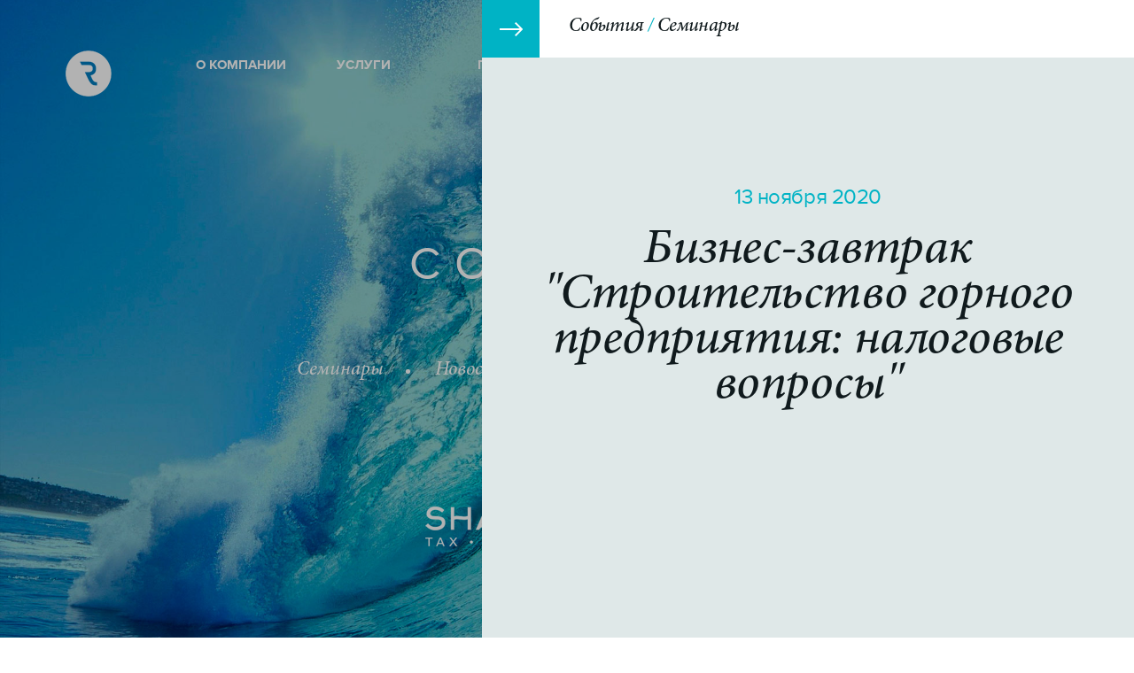

--- FILE ---
content_type: text/html; charset=UTF-8
request_url: https://sharplaw.ru/events/index.php?ID=578&show=detail&block=workshops
body_size: 5934
content:
<!doctype html>
<!--[if lt IE 7]> <html class="no-js lt-ie9 lt-ie8 lt-ie7" lang="ru"> <![endif]-->
<!--[if IE 7]>    <html class="no-js lt-ie9 lt-ie8" lang="ru"> <![endif]-->
<!--[if IE 8]>    <html class="no-js lt-ie9" lang="ru"> <![endif]-->
<!--[if gt IE 8]><!-->
<html class="no-js" lang="ru">
<!--<![endif]-->
<head>
    <meta charset="utf-8">
    <meta http-equiv="X-UA-Compatible" content="IE=edge,chrome=1">

    <title>Бизнес-завтрак &quot;Строительство горного предприятия: налоговые вопросы&quot; </title>

    <meta name="viewport" content="width=device-width">
<meta property="og:url" content="http://sharplaw.ru/events/?ID=578&show=detail&block=workshops" />
<meta property="og:image" content="http://sharplaw.ru/upload/fb-logo.png" />

    <link rel="icon" href="/favicon.ico" type="image/x-icon" />
                                
        <meta http-equiv="Content-Type" content="text/html; charset=UTF-8" />
<link href="/local/components/project/events.smi/templates/.default/style.css?146796449992" type="text/css"  rel="stylesheet" />
<link href="/local/components/project/events.articles/templates/.default/style.css?146796449943" type="text/css"  rel="stylesheet" />
<link href="/local/templates/.default/markup/css/style.css?168288319053076" type="text/css"  data-template-style="true"  rel="stylesheet" />
<link href="/local/templates/about/styles.css?146796449944" type="text/css"  data-template-style="true"  rel="stylesheet" />
<script type="text/javascript" src="/local/templates/.default/markup/js/libs/modernizr.min.js?146796449910145"></script>
<script type="text/javascript" src="/local/templates/.default/markup/js/libs/jquery.min.js?146796449995957"></script>
<script type="text/javascript" src="/local/templates/.default/markup/js/libs/jquery-ui.min.js?1467964499240427"></script>
<script type="text/javascript" src="/local/templates/.default/markup/js/libs/jquery.ui.touch-punch.min.js?14679644991289"></script>
<script type="text/javascript" src="/local/templates/.default/markup/js/libs/krutilka.js?14679644993396"></script>
<script type="text/javascript" src="/local/templates/.default/markup/js/plugins.js?146796449962406"></script>
<script type="text/javascript" src="/local/templates/.default/markup/js/script.js?146796449912710"></script>
<script type="text/javascript">var _ba = _ba || []; _ba.push(["aid", "b21c5d1e2c15dce096e9f6166068e452"]); _ba.push(["host", "sharplaw.ru"]); (function() {var ba = document.createElement("script"); ba.type = "text/javascript"; ba.async = true;ba.src = (document.location.protocol == "https:" ? "https://" : "http://") + "bitrix.info/ba.js";var s = document.getElementsByTagName("script")[0];s.parentNode.insertBefore(ba, s);})();</script>


</head>
<body>
<div class="loader">
    <div class="loader-container">
        <div id="krutilka"></div>
        <div class="loader-text"></div>
    </div>
</div>
<script>
    
    if($('body').hasClass('en')){
        $('.loader-text').text('Please wait');
    }
    else {
        $('.loader-text').text('Пожалуйста, подождите');
    }
 

</script>

<div id="fb-root"></div>
<script>(function(d, s, id) {
        var js, fjs = d.getElementsByTagName(s)[0];
        if (d.getElementById(id)) return;
        js = d.createElement(s); js.id = id;
        js.src = "//connect.facebook.net/ru_RU/sdk.js#xfbml=1&version=v2.5&appId=958478300860778";
        fjs.parentNode.insertBefore(js, fjs);
    }(document, 'script', 'facebook-jssdk'));</script>

<div class="homepage">
    <header id="header" class="header clearfix">
        <div class="wrapper bbox">
            <a href="/" class="b-logo b-logo_top"><img src="/local/templates/.default/markup/i/logo_h.png" alt=""></a>
            <a href="/" class="b-logo b-logo_fixed"><img src="/local/templates/.default/markup//i/logo_hd.png" alt=""></a>
            
    <ul class="b-main_menu" >
                <li>
            <a href="/about/">О КОМПАНИИ</a>
        </li>
                <li>
            <a href="/services/">УСЛУГИ</a>
        </li>
                <li>
            <a href="/projects/">ПРОЕКТЫ</a>
        </li>
                <li class="current">
            <a href="/events/">СОБЫТИЯ</a>
        </li>
                <li>
            <a href="/contacts/">КОНТАКТЫ</a>
        </li>
            </ul>
            <!--<a href="https://www.facebook.com/sharplawfirm/" target="_blank" class="b-ico_fb"><img src="/local/templates/.default/markup/i/ico_fb.png" alt=""></a>
-->                        <div class="b-lang">
                <a href="/en/events/">Switch to English</a>
                            </div>
                        <div class="b-phone">
                +7 (495) 771-75-17            </div>
            <a class="bt_common bt_request" href="#">Отправить запрос</a>
        </div><!-- /.wrapper -->
    </header>

    <div class="b-rsection" data-w="736">
        <div class="b-rsection_scroll">
                
<div class="b-rsection_top clearfix">
    <a href="#" class="b-rsection_close"></a>
    <div class="b-breadcrumbs"><span>События</span> <span>Семинары</span></div>
</div>
<div class="b-onepublic onepublic--modifier">
<div class="b-onepublic--text">
        <div class="b-date" style="color: #00B3C5">13 ноября 2020</div>
        <h2>Бизнес-завтрак &quot;Строительство горного предприятия: налоговые вопросы&quot; </h2>
</div>
</div>
<div class="b-onepublic_txt">
    <div class="b-onepublic_info clearfix">
                    </div>
    <div class="b-infoblock">
                            <div class="b-author_list">
                                <div class="b-acticle_autor">
                    <a href="/about/index.php?ID=1&amp;show=partners" class="js_opensidebar">
                                                    <img alt="" src="/upload/iblock/676/6761dcb3d1ddb43a97cef6902bb86ec8.png">
                                                <h2>Сергей Шаповалов</h2>
                                                    <div class="b-status">Старший партнер</div>
                                            </a>
                </div>
                            </div>
        
        <p>
	 В рамках часовой (или чуть более длинной) встречи мы планируем обсудить следующие вопросы:<br>
 <br>
</p>
<ul>
	<li>Какие горные выработки должны быть признаны объектами ОС?</li>
	<li>Карьер – это основное средство?&nbsp;</li>
	<li>Отличие ГКР от ГПР и добычи</li>
	<li>Налоговые последствия при осуществлении капитальных расходов или расходов на ОПР с отклонениями от проекта, без проекта или без госрегистрации</li>
	<li>Как определить расчетную стоимость попутной добычи при ГКР?<br>
 </li>
	<li>Особый случай: объемы ГКР полностью совпадают с попутной добычей. Как распределить затраты на ГКР между строительством и добычей?</li>
	<li>Как уменьшить НДПИ на попутные ДПИ, а также на «ненужные» ДПИ?</li>
	<li>Новая редакция 7 амортизационной группы в части сооружений для горнодобывающей промышленности и связанных сооружений. Всегда ли перечисленные в группе выработки будут признаваться ОС и объектом по налогу на имущество?</li>
</ul>
 <br>
 <b>Условия участия:</b> бесплатно для сотрудников <u>недропользователей</u>. Требуется предварительная регистрация. Участниики могут прислать свои вопросы по теме бизнес-завтрака.<br>
 <br>
<p>
	 По вопросам участия обращайтесь к Виктории Кузнецовой по&nbsp;e-mail:&nbsp;<a href="mailto:vk@sharplaw.ru">vk@sharplaw.ru</a>&nbsp;или тел. +7&nbsp;495 771 75 17
</p>
<p>
</p>
        
    </div>

</div><!-- /.b-onepublication_txt -->

    <div class="like-button">
        <div class="fb-like" data-href="https://www.facebook.com/sharplawfirm/" data-layout="standard" data-action="like" data-show-faces="true" data-share="false"></div>    </div>
        </div><!-- /.b-rsection -->
    </div>

    <section class="b-events b-topsection">
        <div class="js_flexbackground b-about_box parallax" >
    <img src="/local/templates/.default/markup/pic/img_5.jpg" alt=""  class="js_flex_bgimage" />
    <div class="wrapper">
        <h1>СОБЫТИЯ</h1>
        <ul class="b-section_menu">
            <a href="#seminar" class="js_navedlink">Семинары</a>
            <a href="#news" class="js_navedlink">Новости</a>
<!--            <a href="#publications" class="js_navedlink">Мы в СМИ</a> -->
            <a href="#publications" class="js_navedlink">Вакансии</a> 
            <a href="#articles" class="js_navedlink">Статьи и обзоры</a>
        </ul>
    </div><!-- /.wrapper -->
    <a href="#start" class="b-logowrap js_navedlink">
        <img src="/local/templates/.default/markup/i/logo3.png" alt="Шаповалов Петров">
    </a>
</div><a id="start" style="margin-top: -20px; position: absolute;" ></a>  
 
        <div class="b-news js" id="news" data-cid="efd386acfc2d37e393435d5c0157ff3a">
        <div class="wrapper">
            <h3>Новости</h3>
                        <div class="js_flexbackground b-about_box b-news_box parallax" >
                                <img src="/upload/iblock/2cc/2cc5aa1879a0308653a35e2d4efaf4d0.jpg" alt=""  class="js_flex_bgimage" />
                                <div class="b-raitng_list_year">28/08 <span>2025</span></div>
                <p><em>Итоги вебинара по новым правилам утверждения нормативов потерь </em></p>
                <a class="b-lnkborder js_opensidebar" href="/events/index.php?ID=1000&amp;show=detail&amp;block=news">Узнайте больше</a>
            </div>
                            <ul class="b-newslist">
                                                                    <li class="iblock">
                        <div class="b-raitng_list_year">03/12</div>
                        <div class="b-newscont"><a class="js_opensidebar" href="/events/index.php?ID=929&amp;show=detail&amp;block=news" style="color: #000 !important">&quot;Шаповалов Петров&quot; отмечены высокими местами в рейтинге RAA </a></div>
                        <a class="b-lnkborder js_opensidebar" href="/events/index.php?ID=929&amp;show=detail&amp;block=news">Узнайте больше</a>
                    </li>
                                                    <li class="iblock">
                        <div class="b-raitng_list_year">02/12</div>
                        <div class="b-newscont"><a class="js_opensidebar" href="/events/index.php?ID=925&amp;show=detail&amp;block=news" style="color: #000 !important">Практика Сергея Шаповалова открыла подписку на новый инфопродукт </a></div>
                        <a class="b-lnkborder js_opensidebar" href="/events/index.php?ID=925&amp;show=detail&amp;block=news">Узнайте больше</a>
                    </li>
                                                    <li class="iblock">
                        <div class="b-raitng_list_year">18/06</div>
                        <div class="b-newscont"><a class="js_opensidebar" href="/events/index.php?ID=1005&amp;show=detail&amp;block=news" style="color: #000 !important">У Сергея Шаповалова вышла книга по налогообложению нерудных ДПИ </a></div>
                        <a class="b-lnkborder js_opensidebar" href="/events/index.php?ID=1005&amp;show=detail&amp;block=news">Узнайте больше</a>
                    </li>
                                                    <li class="iblock">
                        <div class="b-raitng_list_year">15/03</div>
                        <div class="b-newscont"><a class="js_opensidebar" href="/events/index.php?ID=1003&amp;show=detail&amp;block=news" style="color: #000 !important">&quot;Шаповалов Петров&quot; издали новую книгу по инвестльготам</a></div>
                        <a class="b-lnkborder js_opensidebar" href="/events/index.php?ID=1003&amp;show=detail&amp;block=news">Узнайте больше</a>
                    </li>
                            </ul>
            
<div class="b-moreaction b-centerbt">
<noindex>
    <a href="/events/?PAGEN_2=2&AJAX=Y&CID=efd386acfc2d37e393435d5c0157ff3a" rel="nofollow" class="ajax_add bt_common">Показать еще</a>
</noindex>
</div>
            </div><!-- /.wrapper -->
    </div><!-- /.b-news -->
     

        <div class="b-publication" id="publications">
        <div class="wrapper">
            <h3>Наши вакансии</h3>
                <ul class="b-raitng_list">
                            <li>
                    <div class="b-raitng_list_year">13/01 <span>2026</span></div>
                    <div class="b-raitng_list_txt b-plane_text">
                        <a href="/events/index.php?ID=1016&amp;show=detail&amp;block=publications" class="js_opensidebar">Вакансия руководителя отдела продаж </a>
                        <div class="b-subinfo"></div>
                    </div>
                </li>
                            <li>
                    <div class="b-raitng_list_year">05/11 <span>2025</span></div>
                    <div class="b-raitng_list_txt b-plane_text">
                        <a href="/events/index.php?ID=1008&amp;show=detail&amp;block=publications" class="js_opensidebar">Вакансия судебного налогового юриста </a>
                        <div class="b-subinfo"></div>
                    </div>
                </li>
                        </ul>
                        </div>
    </div>
    
           <div class="wrapper toppad btpad" id="articles">
        <h3>Статьи и обзоры</h3>
            <ul class="b-article_list">
                        <li class="iblock bbox">
                <div class="b-acticle_autor">
                                                                                        <img src="/upload/iblock/676/6761dcb3d1ddb43a97cef6902bb86ec8.png" alt="">
                        <h2>Сергей Шаповалов</h2>
                                                <div class="b-status">Старший партнер</div>
                                                                                    </div>
                <div class="b-article_about"><a href="/events/index.php?ID=749&amp;show=detail&amp;block=articles" class="js_opensidebar" style="color: #000 !important;">Комментарий к Федеральному закону от 14.07.2022 № 343-ФЗ (с привкусом НДПИ) </a></div>
                <a href="/events/index.php?ID=749&amp;show=detail&amp;block=articles" class="b-icoplus js_opensidebar"></a>
            </li>
                        <li class="iblock bbox">
                <div class="b-acticle_autor">
                                                                                        <img src="/upload/iblock/27b/27b93dbc9a54eec53b2d480ccdfe0b12.png" alt="">
                        <h2>Кирилл Петров</h2>
                                                <div class="b-status">Старший партнер</div>
                                                                                    </div>
                <div class="b-article_about"><a href="/events/index.php?ID=735&amp;show=detail&amp;block=articles" class="js_opensidebar" style="color: #000 !important;">54.1 НК РФ необоснованная налоговая выгода - краткий обзор статьи / key points</a></div>
                <a href="/events/index.php?ID=735&amp;show=detail&amp;block=articles" class="b-icoplus js_opensidebar"></a>
            </li>
                        <li class="iblock bbox">
                <div class="b-acticle_autor">
                                                                                        <img src="/upload/iblock/27b/27b93dbc9a54eec53b2d480ccdfe0b12.png" alt="">
                        <h2>Кирилл Петров</h2>
                                                <div class="b-status">Старший партнер</div>
                                                                                    </div>
                <div class="b-article_about"><a href="/events/index.php?ID=719&amp;show=detail&amp;block=articles" class="js_opensidebar" style="color: #000 !important;">Налоговый мониторинг ФНС РФ - How it works?</a></div>
                <a href="/events/index.php?ID=719&amp;show=detail&amp;block=articles" class="b-icoplus js_opensidebar"></a>
            </li>
                        <li class="iblock bbox">
                <div class="b-acticle_autor">
                                                                                        <img src="/upload/iblock/27b/27b93dbc9a54eec53b2d480ccdfe0b12.png" alt="">
                        <h2>Кирилл Петров</h2>
                                                <div class="b-status">Старший партнер</div>
                                                                                    </div>
                <div class="b-article_about"><a href="/events/index.php?ID=718&amp;show=detail&amp;block=articles" class="js_opensidebar" style="color: #000 !important;">Движимое или недвижимое имущество - обзор практики  по налогу на имущество</a></div>
                <a href="/events/index.php?ID=718&amp;show=detail&amp;block=articles" class="b-icoplus js_opensidebar"></a>
            </li>
                    </ul><!-- /.b-article_list -->
        
<div class="b-moreaction b-centerbt">
<noindex>
    <a href="/events/index.php?ID=707&amp;show=detail&amp;block=news&amp;PAGEN_3=2&AJAX=Y&CID=6c75aa14074a125349ae975a58a9130a" rel="nofollow" class="ajax_add bt_common">Показать еще</a>
</noindex>
</div>
        </div><!-- /.wrapper -->
     



       <div class="js_flexbackground b-about_box b-slidernext_wrap parallax" id="facts" >
        <img src="/local/templates/.default/markup/pic/img_23.jpg" alt=""  class="js_flex_bgimage" />
        <div class="wrapper">
            <h3>Цифры и факты</h3>
            <div class="b-slider_next js_nextslider">
                                <div>
                    <p><em>Более 100 специалистов участвовало в конференциях по НДПИ в 2025 году</em> </p>
                </div>
                                <div>
                    <p><em>В 2024 году юристы &quot;Шаповалов Петров&quot; вели 11 проектов по НДПИ </em> </p>
                </div>
                                <div>
                    <p><em>В 2023 году юристы &quot;Шаповалов Петров&quot; проехали свой 8-ой велотур </em> </p>
                </div>
                                <div>
                    <p><em>6 юристов &quot;Шаповалов Петров&quot; попали в 2021 году в BestLaywers </em> </p>
                </div>
                                <div>
                    <p><em>25% юристов SHARP LF были отмечены юррейтингами в 2020 году</em> </p>
                </div>
                                <div>
                    <p><em>2,5 месяца юристы &quot;Шаповалов Петров&quot; провели на удалёнке в 2020 году</em> </p>
                </div>
                                <div>
                    <p><em>Партнеры &quot;Шаповалов Петров&quot; тратят на клиентскую работу до 80 процентов  времени</em> </p>
                </div>
                                <div>
                    <p><em>Почти 33 года составил средний возраст сотрудников &quot;Шаповалов Петров&quot; в 2017 году </em> </p>
                </div>
                                <div>
                    <p><em>3:2 - соотношение юристов и партнеров в &quot;Шаповалов Петров&quot;</em> </p>
                </div>
                                <div>
                    <p><em>В 2016 году юристы &quot;Шаповалов Петров&quot; побывали в 33-х городах</em> </p>
                </div>
                            </div>

        </div><!-- /.wrapper -->
        <a href="#" class="b-lnkborder js_nextslide" >Следующий факт</a>
    </div>
<div class="wrapper ">
	<div class="b-sharpwave">
		<p>
			SHAPOVALOV PETROV
		</p>
		 <span>tax • legal</span>
	</div>
</div>
</section>


</div><!-- /.homepage -->
<footer>
    <div class="wrapper ">
                <div class="b-footer_row">
            <a href="/" class="b-footer_logo"><img src="/local/templates/.default/markup/i/logo.png" alt=""></a>
            <div class="b-copy">
                © ООО «Юридическая компания «Шаповалов Петров», 2026<a href=https://dzen.ru/ndpi>.</a>
            </div>
        </div>
    </div><!-- /.wrapper -->
</footer>
    <script type="text/javascript">
        var overelay = $('.b-overlay'),
            cont = $('.b-rsection');
        if ( overelay.length  <= 0 ) {
            $('<div class="b-overlay"></div>').appendTo('body');
        }
        $('.b-overlay').show();

        cont.animate({
            width: cont.data('w')
        }, 300);
        cont.scrollTop(0);
        $('body').css('overflow', 'hidden');
    </script>
                <!-- s4et4iki udaleni  -->
</body>
</html>

--- FILE ---
content_type: text/css
request_url: https://sharplaw.ru/local/components/project/events.smi/templates/.default/style.css?146796449992
body_size: 107
content:
.b-publication .b-centerbt {
    text-align: left !important;
    padding: 0px !important;
}

--- FILE ---
content_type: text/css
request_url: https://sharplaw.ru/local/components/project/events.articles/templates/.default/style.css?146796449943
body_size: 72
content:
.b-acticle_autor h2 {
    color: #00B3C5;
}

--- FILE ---
content_type: text/css
request_url: https://sharplaw.ru/local/templates/.default/markup/css/style.css?168288319053076
body_size: 13014
content:
@font-face {
  font-family: 'MinionPro-MediumIt';
  src: url('../fonts/MinionPro-MediumIt.eot?#iefix') format('embedded-opentype'),  
  url('../fonts/MinionPro-MediumIt.otf')  format('opentype'),
  url('../fonts/MinionPro-MediumIt.woff') format('woff'), 
  url('../fonts/MinionPro-MediumIt.ttf')  format('truetype'), 
  url('../fonts/MinionPro-MediumIt.svg#MinionPro-MediumIt') format('svg');
  font-weight: normal;
  font-style: normal;
}

@font-face {
   font-family: 'ProximaNovaReg';
    src: url('../fonts/ProximaNova-Reg-webfont.eot');
    src: url('../fonts/ProximaNova-Reg-webfont.eot?#iefix') format('embedded-opentype'),
         url('../fonts/ProximaNova-Reg-webfont.woff') format('woff'),
         url('../fonts/ProximaNova-Reg-webfont.ttf') format('truetype'),
         url('../fonts/ProximaNova-Reg-webfont.svg#proxima_nova_rgregular') format('svg');
    font-weight: normal;
    font-style: normal;
   }
 
@font-face {
   font-family: 'ProximaNovaRegIt';
   src: url('../fonts/ProximaNova-RegIt-webfont.eot');
    src: url('../fonts/ProximaNova-RegIt-webfont.eot?#iefix') format('embedded-opentype'),
         url('../fonts/ProximaNova-RegIt-webfont.woff') format('woff'),
         url('../fonts/ProximaNova-RegIt-webfont.ttf') format('truetype'),
         url('../fonts/ProximaNova-RegIt-webfont.svg#proxima_novaregular_italic') format('svg');
    font-weight: normal;
    font-style: italic;
   }
  
@font-face {font-family: 'ProximaNovaBold';
   src: url('../fonts/ProximaNova-Bold-webfont.eot');
    src: url('../fonts/ProximaNova-Bold-webfont.eot?#iefix') format('embedded-opentype'),
         url('../fonts/ProximaNova-Bold-webfont.woff') format('woff'),
         url('../fonts/ProximaNova-Bold-webfont.ttf') format('truetype'),
         url('../fonts/ProximaNova-Bold-webfont.svg#proxima_nova_rgbold') format('svg');
    font-weight: bold;
    font-style: normal;
   }

@font-face {
   font-family: 'ProximaNovaBoldIt';
   src: url('../fonts/ProximaNova-BoldIt-webfont.eot');
    src: url('../fonts/ProximaNova-BoldIt-webfont.eot?#iefix') format('embedded-opentype'),
         url('../fonts/ProximaNova-BoldIt-webfont.woff') format('woff'),
         url('../fonts/ProximaNova-BoldIt-webfont.ttf') format('truetype'),
         url('../fonts/ProximaNova-BoldIt-webfont.svg#proxima_novabold_italic') format('svg');
    font-weight: bold;
    font-style: italic;
   }
html,body,div,span,applet,object,iframe,h1,h2,h3,h4,h5,h6,p,blockquote,pre,a,abbr,acronym,address,big,cite,code,del,dfn,em,font,img,ins,kbd,q,s,samp,small,strike,strong,sub,sup,tt,var,b,u,i,center,dl,dt,dd,ol,ul,li,fieldset,form,label,legend,table,caption,tbody,tfoot,thead,tr,th,td{margin:0;padding:0;border:0;outline:0;font-size:100%;vertical-align:baseline;background:transparent}/*body{line-height:1}*/blockquote,q{quotes:none}blockquote:before,blockquote:after,q:before,q:after{content:'';content:none}:focus{outline:0}ins{text-decoration:none}del{text-decoration:line-through}table{border-collapse:collapse;border-spacing:0}

/* =============================================================================
   HTML5 Boilerplate CSS: h5bp.com/css
   ========================================================================== */
article, aside, details, figcaption, figure, footer, header, hgroup, nav, section { display: block; }
audio, canvas, video { display: inline-block; *display: inline; *zoom: 1; }
audio:not([controls]) { display: none; }
[hidden] { display: none; }

html {
  font-size: 100%;
  -webkit-text-size-adjust: none;
  -webkit-font-smoothing: antialiased;
  -ms-text-size-adjust: 100%;
  min-height: 100%;
  position:relative;
  margin: 0; padding: 0;
  width: 100%; background: #fff;
 }
html, button, input, select, textarea, img { font-family: "ProximaNovaReg", Arial, sans-serif; margin: 0;}
.tdn { text-decoration: none;}
* { outline: 0 none; }
.ico {
  font-family: 'icomoon';
  speak: none;
  font-style: normal;
  font-weight: normal;
  font-variant: normal;
  text-transform: none;
  line-height: 1;
  /* Better Font Rendering =========== */
  -webkit-font-smoothing: antialiased;
  -moz-osx-font-smoothing: grayscale;

}


*::-ms-clear {
  display: none;
}

body {
  font: 16px/1em "ProximaNovaReg", Arial, sans-serif;
  background-color: transparent; height: 100%;
  margin: 0;
  min-height: 100%;
  padding: 0;
  text-rendering: optimizelegibility;
  width: 100%;
  color: #101a1d;
  min-width: 1200px;
  overflow-x: hidden;
}


input {
  -webkit-appearance: none;
  box-shadow: none;
  -webkit-box-shadow: none;
  border-radius: 0;
  -webkit-border-radius: 0;

}
/* color */

a {color: #00b3c5;  text-decoration: none;  outline: 0 none;  }
a:hover, a:active { text-decoration: underline; }

/* align */
.left { float: left; }
.right { float: right; }
.tleft { text-align: left; }
.tcenter { text-align: center; }
.tright { text-align: right; }
.tjustify { text-align: justify; }
.tdu { text-decoration: underline;}
.tdu:hover { text-decoration: none; }


.homepage {
  height: 100%; position: relative;
  min-height: 100%;
  height: auto;
  margin: 0 auto;
  padding: 0 0 110px;
}
/* animation */
.ani_all_200_in {
  -webkit-transition: all 200ms ease-in;
  -moz-transition: all 200ms ease-in;
  -ms-transition: all 200ms ease-in;
  -o-transition: all 200ms ease-in;
  transition: all 200ms ease-in;
}
.ani_all_500_in {
  -webkit-transition: all 500ms ease-in;
  -moz-transition: all 500ms ease-in;
  -ms-transition: all 500ms ease-in;
  -o-transition: all 500ms ease-in;
  transition: all 500ms ease-in;
}

/* blocks */

.hidden { display: none; }
.rel {position: relative;}
.nowrap {white-space: nowrap;}
.iblock { display: inline-block; vertical-align: top; margin: 0; padding: 0; }
.bbox {-moz-box-sizing: border-box; -webkit-box-sizing: border-box; box-sizing: border-box;}
.clip { white-space: nowrap;  overflow: hidden; text-overflow: ellipsis;  }
.iblock { display: inline-block; }
.clearfix:before, .clearfix:after { content: ""; display: table; }
.clearfix:after { clear: both; }
.clearfix { *zoom: 1; }

/* +++ NAVIGATION +++ */
.b-main_menu {
  font: 15px 'ProximaNovaBold', Arial, sans-serif;
  list-style-type: none;
}
.b-main_menu li { 
  display: inline-block; 
  vertical-align: top;
  margin-right: 67px;
  /*padding: 12px 0;*/
}
.b-main_menu a { color: #000; padding: 12px 0;}
.b-main_menu li.current a,
.b-main_menu li:hover a {
  border-bottom: 2px solid #fff;
}
/* --- NAVIGATION --- */


/* +++ LOADER +++ */

.loader {
  position: fixed;
  width: 100%;
  height: 100%;
  z-index: 100;
  /*background: url('../pic/loader-main.jpg') no-repeat center center;*/
  /*background-size: cover;*/
  background: #00b3c5;
  text-align: center;
  /*display: none;*/
}

#krutilka {
  display: inline-block;
  margin-bottom: 10px;
}

.loader-text {
  color: #fff;
  font-size: 16px;
  line-height: 18px;
  font-family: 'ProximaNovaBold'
}

.loader-container {
  width: 100%;
  position: absolute;
  top: 50%;
  -webkit-transform: translateY(-50%);
  -moz-transform: translateY(-50%);
  -o-transform: translateY(-50%);
  transform: translateY(-50%);
}

/* --- END LOADER --- */


/* +++ HEADER +++ */
header { 
  position: absolute;
  top: 0; left: 0; 
  width: 100%;
  color: #fff;
  padding-top: 56px;
  z-index: 10;
}
header .wrapper { padding: 0 18px;}
header .b-main_menu { width: 84%; display: table; float: left; margin-top: 7px; }
header .b-main_menu a  { color: #fff; }
header .b-main_menu li {
  display: table-cell;
  width: 20%;
}
.b-main_menu a:hover { text-decoration: none; }
.b-logo { float: left; margin-right: 95px;}
.b-ico_fb { float: right; margin: 5px -30px 0 0; }
.b-phone { 
  float: right; 
  letter-spacing: -0.02em;
  margin: 13px 0 0;
  font: 28px/28px 'MinionPro-MediumIt', Georgia;
  display: none;
}

.fixed .b-lang {
    margin-top: 19px !important;
}
.b-lang { 
  float: right; 
  font: 12px/22px 'ProximaNovaBold';  
  margin: 6px 20px 0 0px;
}
.b-lang a { 
  color: #fff;
  /*border: 1px solid #00b3c5; */
  text-align: center;
  margin-left: -1px;
  width: 28px; height: 22px;
  position: relative; 
  z-index: 1; 
}
.b-lang a:hover {
  text-decoration: underline;
  color: #fff;
}

.b-lang a.current { 
  color: #b2b2b2; 
  border-color: #e5e5e5; 
  z-index: 0; 
}
/*.b-lang a:hover { text-decoration: none; }*/
header.rel,  header.fixed {   
  background: #fff;
  color: #000;
  border-bottom: 1px solid #eeeeee;
}
header.rel { position: relative; }
header.fixed { 
  position: fixed; 
  top: 0; left: 0; 
  padding: 6px 0 10px;
}
header.fixed .b-lang a,
header.fixed .b-lang a:hover{
  color: #00b3c5; 
}

.b-logo_fixed { display: none; margin: 6px 104px 0 0; }
header.fixed .b-logo_top { display: none; }
header.fixed .b-logo_fixed { display: block; }

header.rel .b-main_menu a, header.fixed .b-main_menu a {  color: #000; }
header.rel .b-phone, header.fixed .b-phone { color: #00b3c5; margin-top: 5px; }
header.rel  .wrapper { width: 1322px; }
header.rel .b-main_menu li { padding: 2px 0 23px; }
header .bt_request { float: right; display: none; }
header.fixed .b-main_menu {margin-top: 21px;}
header.fixed .bt_request { display: none !important;  margin: 5px -90px 0 0; }
header.fixed .b-phone { display: none; margin-top: 12px;}
header.fixed .b-ico_fb img {
  display: none
}
header.fixed .b-ico_fb {
  width: 20px;
  height: 20px;
  margin-top: 19px;
  background-image: url("[data-uri]");
}
header.fixed .b-main_menu li.current a {
  /*border-color: #00B3C5;*/
  position: relative;
}
header.fixed .b-main_menu li.current a:before {
  content: "";
  width: 100%;
  bottom: 3px;
  height: 2px;
  position: absolute;
  background: #00B3C5
}
/* --- HEADER --- */

/* +++ MAIN CONTENT +++ */
h1 {
  font: 3.25em/1em 'ProximaNovaReg', Arial, sans-serif;
  position: relative;
  text-align: center;
  letter-spacing: 0.3em;
  margin: 0 0 78px;
  text-transform: uppercase;
}

h2 {
  font: 3.5em/1em 'MinionPro-MediumIt', sans-serif;
  position: relative;
}
h3 {
  font: 1.625em/1em 'MinionPro-MediumIt', Georgia;
  position: relative;
  text-align: center;
}
h3:after {
  content: ' ';
  position: absolute;
  width: 39px; height: 2px;
  background: #00b3c5;
  top: 100%; left: 50%;
  margin: 18px 0 0 -20px;
}
h3.after_white:after, .js_flexbackground h3:after { background: #fff; }
h4 {
  font: 1.375em/1em 'MinionPro-MediumIt', Georgia;
  position: relative; 
  
}
.wrapper {
  width: 1170px;
  margin: 0 auto;
  position: relative;
}

.wrapper:before {
  content: "";
  display: block;
  clear: both;
  padding-top: 1px;
}

.b-about_box {
  height: 530px;
  color: #fff;
  position: relative;
  padding-top: 293px;
  background: #fff;
  z-index: 4;
}
.b-about_box.main_animate {
  -webkit-transition: background 1.5s;
  transition: background 1.5s;
}
.b-about_box.mid { height: 412px; padding-top: 85px; }
.b-about_box.min { height: 319px; padding-top: 158px; }
.b-about_box.map { padding-top: 0; height: 589px; }
.b-about_box.b-slidernext_wrap {
  height: 394px;
  text-align: center;
  padding-top: 82px;
  margin-top: -40px;
}

.b-slidernext_wrap .js_nextslide { 
    position: absolute;
    bottom: 84px;
    left: 50%;
    margin-left: -70px;
}
.b-slidernext_wrap  h3 { margin-bottom: 96px; }
.b-topsection > p, .b-topsection .wrapper > p,
.b-onepartner_txt {
  color: #7D7D7D;
  font-size: 22px;
  line-height: 32px;
  padding: 0 50px;
  text-align: center;
  letter-spacing: -0.02em;
}

.b-services h1 {
  margin-bottom: 40px
}
.b-topsection > .b-about_box > .wrapper {
  position: absolute;
  top: 50%;
  left: 0;
  right: 0;
  margin: auto;
  -webkit-transform: translateY(-50%);
  -moz-transform: translateY(-50%);
  -o-transform: translateY(-50%);
  transform: translateY(-50%);
}

.b-topsection .services-text p, .b-topsection .services-text .b-commonlist li {
  color: #7D7D7D;
}

/*.b-topsection > .b-about_box:first-child {
  -webkit-box-sizing: border-box;
  -moz-box-sizing: border-box;
  -o-box-sizing: border-box;
  box-sizing: border-box;
}*/
.b-topsection .js_flexbackground p { color: #fff;}
.b-topsection p.min { padding: 0 250px; }
.b-topsection em { 
  color: #fff; 
  font-family: 'MinionPro-MediumIt', Georgia; 
  font-style: normal; 
}
.b-logowrap { 
  width: 276px; 
  margin: 0 auto;
  position: absolute;
  bottom: 100px;
  left: 50%;
  margin-left: -160px;
  display: block;
}
.b-logowrap:after {
  content: ' ';
  width: 14px;
  height: 8px;
  position: absolute;
  top: 100%;
  left: 50%;
  margin: 10px 0 0 -7px;
  background: url('../i/tr_1.png') 0 0 no-repeat;

}

.b-logo_lg { 
  position: absolute;
  top: 120px;
  left: 50%;
  margin-left: -300px;
  z-index: 2;
  -webkit-transition:-webkit-transform 1.7s;transition:transform 1.7s;
}
.b-logo_lg img { display: block; }
.cover--animated .b-logo_lg {
  -webkit-transform:translateY(220px);transform:translateY(220px);
  
}
.main_animate{  -webkit-transition: all 1.5s; transition: all 1.5s; }
.cover--mount.main_animate { background-position: 100% 65% !important; } 


.parallax { background-attachment: fixed; }
.b-mount {
 position: absolute;
 bottom: 0; left: 0;
 width: 100%;
 z-index: 5;
}
.b-mount img { width: 100%; display: block; }
.b-sharpwave {
  background: url('../i/sharp_txt.png') 0 0 no-repeat;
  height: 144px;
  text-align: center;
  padding-top: 90px;
  margin: 122px 0 135px;
}
.b-about .b-sharpwave { margin: 87px 0; }
.b-sharpwave > p {
  font-size: 31px;
  letter-spacing: 0.34em;
}
.b-sharpwave span {
  color: #7D7D7D;
  margin-top: 26px;
  font: 37px/37px 'MinionPro-MediumIt', Georgia;
  display: block;
}
.b-sharpwave + .b-plane_text { margin-top: -46px; }
.b-plane_text + .b-plane_text { margin-top: 32px; }
.b-sharpwave.main_wave {
  background-image: url('../i/wave_1.png');
  height: auto;
  background-position: 9px 131px;
  margin: 79px 0 53px;
  padding: 0;
}
.b-practic {
  text-align: left;
  font: 22px/24px 'MinionPro-MediumIt', Georgia;
  margin: 87px 0 54px;
}
.b-practic p { margin-bottom: 30px; }
.b-practic > div { 
  display: inline-block; 
  width: 260px;
  vertical-align: top;
  
}
.b-practic > div + div { margin-left: 240px;}
.b-practic > div:last-child { margin-left: 175px;  width: 220px; }
.b-plane_text, .b-slider_next p {
  font-size: 22px;
  color: #7D7D7D;
  line-height: 32px;
 letter-spacing: -0.02em;
}
.b-plane_text em, .b-onepartner_txt em {
  color: #000;
  font-style: normal;
  font-family: 'MinionPro-MediumIt', Georgia;
}
.ui-tabs .ui-tabs-nav .ui-tabs-anchor { color: rgba(255,255,255,0.5);}
.ui-tabs .ui-tabs-nav li.ui-tabs-active .ui-tabs-anchor,
.ui-tabs .ui-tabs-nav li:hover .ui-tabs-anchor { color: #fff; }
.b-raiting { 
  width: 33%; 
  text-align: center;
  background: url('../i/lavr.png') top center no-repeat;
  padding: 0 100px;
}
.b-raiting p {
  color:  #fff;
  line-height: 22px;
}
.b-raitimg {
 margin: -12px 0 21px; 
 height: 110px;
 text-align: center; 
}
.b-raitimg img { max-height: 110px; }
.tabs { margin-top: 58px; }
.tabs.ui-tabs .ui-tabs-nav { text-align: center; margin: 43px 0 0; padding: 0;}
.tabs.ui-tabs .ui-tabs-nav li { 
  float: none; 
  display: inline-block; 
  font: 24px 'MinionPro-MediumIt', Georgia;
}
.tabs.ui-tabs .ui-tabs-nav .ui-tabs-anchor { padding: 0; margin: 0 10px; }
.b-start { background: #f3f3f2; padding-top: 63px; }

.b-partner { padding-top: 70px; position: relative;  }
.b-partner_text .b-status { margin: 14px 0 45px; border-top: none; padding-top: 0; }
.b-partner_img, .b-start .slick-slide .b-partner_img {
    position: absolute;
    bottom: 0; left: 0;
    width: 380px;    
    padding-left: 20px;
  }
  .slick-slide .b-partner_img { width: 490px; }
.b-start .slick-slide .b-partner_img {
    padding-top: 40px;
    padding-left: 142px;
  }
.b-partner_img img { display: block; margin: 0 auto;}
.b-partner_text {
   margin: 20px 0 0 522px;
   min-height: 515px;
}


.b-contact .b-partner_text { margin-left: 418px;}
.b-partner_text .b-readmore { margin-top: 51px; }
.b-partner_contact {
  padding: 45px 0 0; 
  font: 26px/32px 'MinionPro-MediumIt', Georgia; 
  letter-spacing: -0.025em;
 }
.b-partner_contact a { display: inline-block; }
.b-status { font-size: 18px; color: #7D7D7D; }
.b-partner_text p {
  color: #7D7D7D;
  font-size: 22px;
  line-height: 32px;
}
.b-partner_text p em { 
  font-style: normal;  
  font-family: 'MinionPro-MediumIt', Georgia; 
  color: #000; 
}
.b-readmore {
  border-top: 1px solid #00b3c5;
  display: inline-block;
  padding-top: 5px;
  margin-top: 38px;
}
.b-readmore a {
  color: #00b3c5;
  font: 20px 'MinionPro-MediumIt', Georgia;
}
.b-readmore a:hover { text-decoration: none; }
.b-readmore:hover { border-top-color: transparent;}
.toppad { padding-top: 65px; }

.b-conactpad { padding-top: 77px; }
.btpad { padding-bottom: 100px; }
.btpad_min { padding-bottom: 50px; }
h3 + p {  margin-top: 79px; }
.b-rsection {
  width: 736px;
  background: #fff;
  position: fixed;
  top: 0;
  right: 0; 
  z-index: 20;
  overflow: hidden;
  width: 0;
  overflow: auto;
  max-height: 100%;
  padding-top: 65px;
}
.b-rsection .b-date {
  color: #fff;
  font-size: 24px
}
.b-project_about .b-acticle_autor { margin-top: 20px; }
.b-project_about { padding: 43px 40px 28px; text-align: center; }
.b-oneproject_img { margin-bottom: 40px; }
.b-rsection_scroll { /*overflow: auto; height: 100%; */}
.b-onepartner { height: 720px;     text-align: center;}
.b-onepartner h2 { padding: 65px 0 15px; }
.b-onepartner .b-status { 
  border-top: none;
  color: #697069;
  margin-top: 0;
  padding-top: 5px;
 }
.b-title_type {
  border-bottom: 1px solid #eee;
  padding: 0 40px;
  margin: 0 0 38px;
}
.b-infoblock + .b-title_type { margin-top: 50px; }
.b-rsection .b-watchmore { padding: 64px 40px 15px; }
.b-title_type span { 
  border-bottom: 1px solid #00b3c5;
  display: inline-block;
  padding: 18px 0;
  font: 26px/26px 'MinionPro-MediumIt', Georgia;
}
.b-overlay {
  background: rgba(0,0,0,0.3);
  position: fixed;
  top: 0; 
  left: 0;
  width: 100%;
  height: 100%;
  z-index: 15;
  display: none;
}

.b-rsection table {
  width: 100%;
  margin: 25px 0;
}

.b-rsection table td {
  padding: 5px 10px;
  border: 1px solid #AFAFAF;
}

.b-rsection ul,
.b-rsection ol {
  list-style-position: inside;
  margin-bottom: 20px;
}

.b-rsection ul ~ table,
.b-rsection ol ~ table {
  margin-top: 35px;
}

.b-breadcrumbs {
  font: 22px/25px "MinionPro-MediumIt",sans-serif;
  padding: 18px 0 0 98px;
  letter-spacing: -0.03em;
}
.b-breadcrumbs span {
  position: relative;
  display: inline-block;
}
.b-breadcrumbs span + span:before {
content: '/';
color: #00b3c5;
padding: 0 5px 0 0;
}
.b-rsection_close {
  background: #00b3c5 url('../i/arrow_r.png') center center no-repeat;
  width: 65px; height: 65px;
  float: left;
  
}
.b-rsection_close.left {
  background-image: url('../i/arrow_l.png');
}
.b-onepartner_txt { text-align: left;  padding: 38px 40px 10px;}
.b-rsection_top { 
  position: fixed;
  top: 0;
  background: #fff;
  width: 100%;
  z-index: 10;
}
.b-rsection h3 { }
.collapsed_header {
  text-align:left;
  font-size: 26px;
  border-bottom: 1px solid #eee;  
  padding: 0 41px 17px;
  cursor: pointer;
  margin: 55px 0 35px;;
}
.collapsed_header.closed { border-bottom-color: #b2e8ed; }
.collapsed_header:after {
  background: #b2b2b2;
  left: auto; right: 40px;
  margin: 0; 
  top: 13px;
  width: 14px;
}
.collapsed_header.closed:after { background: #00b3c5; }
.collapsed_header.closed:before { 
  content: ' ';
  height: 14px; width: 2px;
  background: #00b3c5;
  top: 7px;
  position: absolute;
  right: 46px;
 }
.b-infoblock {
  font-size: 18px;
  padding: 0 40px;
  letter-spacing: -0.03em;
  line-height: 27px;
}
.b-infoblock a { color: #00b3c5; }
.b-share { margin-top: 29px; padding-bottom: 5px;}
.b-share a  {
  display: inline-block;
  width: 24px; height: 24px;
  margin-right: 10px;
  vertical-align: top;  
}
.b-share a.fb { background: url('../i/share.png') 0 0 no-repeat; }
.b-share a.in { background: url('../i/share.png') -34px 0 no-repeat; }
.b-share a.pi { background: url('../i/share.png') -68px 0 no-repeat; }
.b-commonlist {
  list-style-type: none;
  font-size: 18px; 
  line-height: 27px;
}
.b-rsection .b-commonlist { padding: 7px 0 0 40px; }
.b-commonlist li { 
  position: relative; 
  padding-left: 26px;
  letter-spacing: -0.025em;
}
.b-commonlist li:before {
  content: ' ';
  height: 5px;width: 5px;
  background: #00b3c5;
  position: absolute;
  top: 8px; left: 0;
  border-radius: 10px;
}

.b-commonlist.pdf li {
  padding-left: 30px
}

.b-commonlist.pdf li:before {
  width: 18px;
  height: 18px;
  background: url('../i/pdf-ico-red.png') no-repeat;
  border-radius: 0;
  top: 4px;
}
.b-raitng_list {
  list-style-type: none;
  padding: 0 41px;
}
.b-raitng_list li { overflow: hidden; margin-bottom: 32px; }
.b-raitng_list_year {
  float: left;
  color: #00b3c5;
  font: 56px/60px "MinionPro-MediumIt",sans-serif;
}
.b-raitng_list_year span {
  color: #fff;
  font-size: 20px;
  display: block;
  line-height: 24px;
  font-style: normal;
}

.b-raitng_list .b-plane_text { font-size: 18px;  line-height: 27px; }
.b-raitng_list_txt  {
  margin-left: 134px;
  padding: 5px 100px 0 0;  
}
.b-public {
  border: 1px solid #eee; 
  color: #000;
  font: 20px/22px "MinionPro-MediumIt",sans-serif;
  width: 365px;
  margin: 44px auto 60px;
}
.b-public.align_left { margin: 0; }
.b-public  a {
  width: 180px;
  position: relative;
  display: inline-block;
  padding: 21px 0 20px 87px;
  color: #101a1d;
}
.b-public  a:hover { color: #00b3c5; text-decoration: none; }
.b-public  a:before {
   position: absolute; 
   content: ' ';
   left: 37px;
   top: 50%;
}
.b-public  a + a { border-left: 1px solid #eee;}
.b-public .like:before   { 
  background: url('../i/ico_like.png') 0 0 no-repeat;
  width: 24px; height: 21px;
  margin-top: -10px;
}
.b-public a:hover:before { background-position: left bottom; }
.b-public .share:before { 
  background: url('../i/ico_share.png') 0 0 no-repeat;
  width: 20px; height: 18px;
  margin-top: -9px;
}
.b-conactbox {  margin-top: 122px; }
.b-conactbox p + h4 { margin-top: 66px; }
.b-conactbox .b-plane_text + h4 { margin-top: 30px; }
.b-conactbox > div { 
  display: inline-block;
  width: 50%;
  padding: 0 47px 10px;
}
.b-conactbox h3 { text-align: left;  margin-bottom: 44px; }
.b-conactbox > div + div { 
   border-left: 1px solid #eee;
   margin-left: -1px;
   padding-right: 5px;
}
.b-conactbox > div:first-child {
  text-align: center;
  border-right: 1px solid #eee;
}
.b-conactbox h3:after { display: none; }
.b-conactbox h4 { margin-bottom: 6px; }
.b-small_tit {
  font-size: 18px;
  text-align: center;
  color: #7D7D7D;
}
.b-contact_value {
  font: 56px/80px "MinionPro-MediumIt",sans-serif;
  color: #000;
}
.b-contact.b-topsection .wrapper > p { color: #fff; }
.b-conactbox .b-plane_text, .b-conactbox h4 {text-align: left;}
.b-conactbox .bt_common { margin: 21px 0 63px; }
.bt_common {  
  display: inline-block;
  font: 20px/44px "MinionPro-MediumIt",sans-serif;
  padding: 0 20px;   
  background: #fff;
  border: 1px solid #00b3c5;
}
.b-publication .bt_common { background: none; }
.bt_common:hover { 
  text-decoration: none;
  color: #fff;
  background: #00b3c5;
}

.b-publication .b-raitng_list_year span {
  color: #7D7D7D;
}

.bt_common_blue {
  color: #fff;
  display: inline-block;
  font: 20px/46px "MinionPro-MediumIt",sans-serif;
  padding: 0 20px;  
  border: none;
  background: #00b3c5;
}
.bt_common_blue:hover { background: #33c2d1; text-decoration: none; }
.b-section_menu { 
   font: 22px/30px "MinionPro-MediumIt",sans-serif;
   text-align: center;
   
}
.b-section_menu a { 
  display: inline-block; 
  vertical-align: top;     
  margin-bottom: 15px;
  color: #fff;
}
.b-section_menu a + a:before {
  content: '';
  width: 5px; height: 5px;
  background: #fff;
  border-radius: 5px;
  display: inline-block;
  margin: 14px 28px 0 20px;
  vertical-align: top;
}
.b-section_menu a.nobull:before { display: none; }
.b-centerbt { text-align: center; padding: 46px 0 0; }
.b-lnkborder {
  border-top: 1px solid #00b3c5;
  font: 20px/30px "MinionPro-MediumIt",sans-serif;
  padding: 3px 0 0;
}
.b-lnkborder:hover { text-decoration: none; border-top-color: transparent; }
.b-article_list {
  list-style-type: none;  
  margin: 26px 0 0 -30px;
}
.b-article_list .b-acticle_autor .b-status {
  color: #7D7D7D;
}
.b-author_list {
  text-align: center;
}
.b-author_list .b-acticle_autor {
  display: inline-block;
  margin: 20px 10px 0 10px;
}

h3 + .b-article_list { margin-top: 64px; }
.b-article_list li, .b-article_item {
  width: 270px;
  background: #f3f3f2;
  height: 467px;
  margin-left: 30px;
  padding: 21px 26px 0;
  position: relative;
}
.b-article_list li>a {
  display: block;
  /*height: 100%;*/
}
.b-article_list li>a.h100 {
    height: 100%;
}

.b-article_list li>a:hover {
  text-decoration: none
}
.b-article_list_min li { height: 290px; }
.b-article_list_min .b-article_tit { 
  text-align: left;
  min-height: 48px;
  padding: 0 26px 25px;
}
.b-acticle_autor img { 
  border-radius: 50px; 
  width: 99px;    
  margin: 25px 0 18px;
 }
.b-article_tit a, .b-article_tit i {
  font: 20px/24px "MinionPro-MediumIt",sans-serif;
  letter-spacing: -0.03em;
}
.b-acticle_autor h2 {
  font-size: 20px; line-height: 25px;
}
.b-acticle_autor .b-status { 
  font-size: 12px; 
  margin: 6px 0 30px;
  border-top: none;
  color: #fff;
  padding-top: 0;
 }
.b-article_about {
  color: #000;
  font-size: 18px; line-height: 22px;
  letter-spacing: -0.025em;
}
.b-acticle_autor { text-align: center; margin: 0 -25px; }
.b-icoplus {  
  background: url('../i/ico_plus.png') center center no-repeat;
  border: 1px solid #aaaaa9;
  height: 28px; width: 28px;
  display: block;
  position: absolute;
  bottom: 26px; left: 26px;
}
.b-article_list_min .b-icoplus { 
  background-image: url('../i/ico_plus2.png'); 
  border-color: #79d3db;
}
.b-publication {
  background: #f3f3f2;
  padding: 84px 0 80px;
}
.b-publication h3 { text-align: left; margin: 0 0 95px; }
.b-publication h3:after { left: 0; margin-left: 0;}
.b-publication .b-raitng_list { padding: 0 0 8px; }
.b-subinfo {  
  font: 20px/24px "MinionPro-MediumIt",sans-serif; 
  color: #7D7D7D; 
  margin-top: 3px;
 }
.b-publication .b-raitng_list_year { color: #000; line-height: 56px;}
.b-publication .b-raitng_list_txt {
  font-size: 22px;
  margin-left: 151px;
  padding-top: 9px;

}
.b-publication .b-raitng_list li { margin-bottom: 53px; }
.b-publication .b-moreaction { margin-left: 152px; }
.b-watchmore { padding-top: 52px; }
.b-stitle { font: 26px/26px "MinionPro-MediumIt",sans-serif; margin: 0 0 42px; }
.b-news_box {
  padding-top: 48px;
  text-align: center;
  margin: 57px 0 68px;
  height: 330px;

}
.b-news { padding: 64px 0 73px; }
.b-news_box p {
  font-size: 26px;
  margin: 21px 180px 51px;  
  line-height: 31px;
  letter-spacing: -0.03em;
}
.b-news_box .b-raitng_list_year { 
  font-size: 96px; 
  line-height: 104px; 
  float: none;
}
.js_flexbackground .b-lnkborder { color: #fff; border-top-color: #fff; }
.b-newslist { list-style-type: none;  margin-bottom: 18px;}
.b-newslist li, .b-newslist_item { 
  display: inline-block; 
  width: 291px;
  height: 235px;
  position: relative;
}
.b-newslist .b-raitng_list_year, .b-newslist_item .b-raitng_list_year {
  float: none;

} 

.b-newslist_item.bigLink:hover a,
.b-sharp_info .b-article_item:hover a,
.b-sharp_info .b-news_about:hover a {
  text-decoration: none
}
.b-newslist_item.bigLink .b-lnkborder {
  display: inline-block;
}


.b-newslist_item.bigLink .b-newscont {
  color:#101a1d;
}


.b-newscont { 
    font-size: 18px;
    margin: 15px 4px 34px;
    line-height: 24px;
    max-height: 97px;
    overflow: hidden;
 }
 .b-seminar_info {
    float: right;
    margin: 91px 0 0;
    width: 374px;  
 }

 .b-seminar_info .b-raitng_list_year span {
  color: #7D7D7D;
 }
.b-seminar { height: 424px;  padding: 90px 0 0; }
.b-seminar h3 { text-align: left; margin: 0 0 52px; }
.b-seminar h3:after { left: 0; margin-left: 0;}
.b-seminar h2 {
    width: 300px;
    letter-spacing: -0.03em;
    margin-bottom: 14px;
}
.b-seminar .b-raitng_list_year { 
  float: none; 
  font-size: 96px; 
  margin: 0 0 42px;
  letter-spacing: -0.03em;
}
.b-status { 
  border-top: 1px solid #d7d8d7; 
  display: inline-block; 
  margin: 24px 0 0;
  padding: 16px 0 0;
}
.b-seminar .b-raitng_list_txt {
  margin: 0 0 42px; 
  font-size: 22px; 
  line-height: 32px;
  letter-spacing: -0.03em;
}
 .b-seminar .b-raitng_list_year span { 
  font: 18px/24px "ProximaNovaReg",​Arial,​sans-serif; 
  border-bottom: 0px solid #d7d8d7;  /* СШ поменял толщину линию с 1 на 0*/
  float: right;
  width: 116px;
  margin-right: 33px;
  letter-spacing: -0.03em;
  padding-bottom: 12px;
  
}
.b-seminar_img {
  position: absolute;
  top: 64px; left: 398px;
}
.b-seminar_usr {
    position: absolute;
    bottom: 0;
    left: 309px;
    z-index: 1;
}
.b-seminar_usr img {  display: block; }
.b-onepublic {
  background: #dfe8e8;
  text-align: center;
  padding: 195px 50px 20px;
  letter-spacing: -0.03em;
  position: relative;
  height: 445px;
}
.b-onepublic.onepublic--modifier {
  padding: 0;
  height: 670px;
}
.b-onepublic h2 { line-height: 51px; margin: 27px 0 124px; }
.b-date { font-size: 18px; color: #7D7D7D; }
.b-onepublic_info { 
  border-bottom: 1px solid #eeeeee;
  padding: 18px 28px 0 42px;
  height: 41px;
  margin: 0 0 37px;
}
.b-onepublic_info .b-onepublic_np {
    color: #7D7D7D;
    font-size: 12px;
    padding: 4px 0 0;
    display: inline-block;
}
.b-onepublic_sorce {
    border-bottom: 1px solid #3cb9c5;
    float: right;
    font: 20px/24px "MinionPro-MediumIt",sans-serif; 
    padding-bottom: 16px;
    letter-spacing: -0.03em;
}
.b-onepublic_sorce:hover { text-decoration: none; }
.b-onepublic_img { margin: 0 0 34px;}
.b-onepublic_img span {
  font-size: 12px;
  color: #7D7D7D;
  display: inline-block;
  vertical-align: bottom;
  margin: 0 0 27px 17px;
  line-height: 15px;
}
.b-onepublic_img img {
  width: 459px;
  display: inline-block;
}
.b-onepublic_txt p { margin-bottom: 34px; line-height: 28px;}
.b-onepublic_txt .b-plane_text { line-height: 32px;}
.b-onepublic.color_white { color: #fff;}
.b-onepublic_theme { 
  font: 18px/20px "ProximaNovaReg",​Arial,​sans-serif; 
  display: block;
  color: #c0c6c0;
  margin: 37px 0 0;
 }
.b-logos { padding: 70px 50px; margin-bottom: 50px; position: relative;}
.b-logos .b-logos-item { height: 120px; position: relative; display: inline-block; text-align: center; list-style-type: none; margin-right: 0; position: relative;}
.b-logos .b-logos-item img {
  max-width: 100%;
  position: absolute;
  top: 0;
  bottom: 0;
  left: 0;
  right: 0;
  margin: auto;
}
/*.b-logos .b-logos-item:after {
  content: "";
  position: absolute;
  width: 1px;
  height: 100%;
  right: -15px;
  border-right: 1px solid #f3f3f2;
}
.b-logos .b-logos-item:last-child:after {
  display: none
}*/
.b-logos .slick-next {
    background: url('../i/tr_3.png') right center no-repeat;
    right: 20px;
}
.b-logos .slick-prev {
    background: url('../i/tr_5.png') right center no-repeat;
    left: 20px;
}
.b-logos .b-logos-item img {
  max-width: 100%
}
.b-users { margin: 0 -110px; }
.b-users li { display: inline-block; list-style-type: none; }
.b-project_list {
  list-style-type: none;
  margin-left: -30px;
   margin-top: 15px;
}
.b-project_list li { 
  width: 570px;
  display: inline-block;
  background: #f3f3f2;
  margin-left: 30px;
  margin-bottom: 30px;
  height: 510px;
  position: relative;  
}
.b-project_list li a{
  text-decoration: none;
}
.b-project_list a {
  color: #7D7D7D;
}
.b-project_bg {
  height: 236px;
  padding: 33px 30px 20px;
  position: relative;
}
.b-project_bg h2 {
  font-size: 26px; 
  color: #fff;
  line-height: 31px;

}
.b-project_list .b-date { 
  font-size: 14px;
  color: #fff;
  margin: 0 0 18px;
}
.b-project_info {
  color: #7D7D7D;
  position: absolute;
  bottom: 24px; left: 30px;
  line-height: 24px;;
}
.b-project_txt {
  padding: 25px 28px;
  font-size: 22px;
  color: #7D7D7D;
  line-height: 32px;
  letter-spacing: -0.03em;
}
.b-project_ex { 
    padding: 0 31px;
    font: 20px/24px "MinionPro-MediumIt",sans-serif;
    position: absolute;
    bottom: 15px; left: 0;
    width: 100%;    
 }
.b-project_autor {  color: #000; }
.b-project_more {
  float: right;
 color: #00b3c5;
}
.b-usr { text-align: center; }
.b-about_box .b-usr { margin-top: 40px; }
.b-usr img { border-radius: 55px;}
.b-usr h2 { font-size: 20px; margin: 20px 0 10px; }
.b-usr .b-status { font-size: 12px; }
.small_cell {
  width: 323px;
  display: table-cell;
}
.wide_cell {  
  display: table-cell;
}
.b-exlink { font: 26px/26px "MinionPro-MediumIt",sans-serif; }
.b-link { font: 20px/24px "MinionPro-MediumIt",sans-serif; }
.b-slink { font-size: 22px; }
.b-index_bt {
  position: absolute;
  bottom: 50px; left: 0;
  width: 1170px;
  left: 50%;
  margin-left: -585px;
  padding: 0 60px 36px 28px;
  /*background: url('../i/tr_1.png') bottom center no-repeat;*/
  z-index: 5;
}
.b-index_bt img { 
  float: left;
  position: relative;
  top: -19px;
}
.b-index_bt img.right { float: right; }
.b-index_bt .bt_common {   
  background: none;
  margin: -10px 0 0 155px;
  float: left; 
  border-color: #fff;
  color: #fff;
}
.b-arrow-down {
  width: 14px;
  height: 8px;
  background: url('../i/tr_1.png') center center no-repeat;
  position: absolute;
  bottom: 0;
  left: 0;
  right: 0;
  margin: auto;
  cursor: pointer;
  padding: 20px;
}
.b-project_count { font: 26px/26px "MinionPro-MediumIt",sans-serif;  float: right; }
.b-project_count span {
  font-size: 56px;
  color: #fff;
  vertical-align: middle;
  display: inline-block;
  padding: 0 20px 0 0;
}
.b-index_bt a.more { 
  float: right;  
  background: url('../i/tr_4.png') right center no-repeat;  
  font: 20px/19px "MinionPro-MediumIt",sans-serif;
  padding-right: 20px;
  color: #fff;
}
.b-index_bt.mode { padding: 0 0 47px 12px; text-align: center; }
.b-firm_title { 
  text-align: center; 
  font: 15px/20px 'ProximaNovaBold';
}
.b-project_events { text-align: center; padding: 61px 0 0; }
.b-project_events h3 {
  font-size: 56px;
  margin: 18px 0 25px;
}
.b-project_events h3 span { font-size: 96px; display: block;  line-height: 79px; }
.b-project_events h3:after { display: none; }
.b-project_events .b-article_list li { height: 295px; text-align: left; }

.b-article_list li.bg_1 { background: #afb2af; }
.b-article_list li.bg_2 { background: #00b3c5; }
.b-article_list li.bg_3 { background: #000; color: #fff; }
.b-article_list li.bg_4 { background: #fff; }
.b-article_list + .b-centerbt { padding-top: 65px; }
.b-project_events li.bg_1 .b-icoplus,
.b-project_events li.bg_2 .b-icoplus,
.b-project_events li.bg_3 .b-icoplus,
.b-news_about .b-icoplus { background-image: url('../i/ico_plus1.png'); border-color: rgba(255,255,255,0.5); }


.b-article_list li.bg_3  .b-article_about, li.bg_1 .b-article_tit a,
.b-article_list li.bg_2  .b-article_about, li.bg_2 .b-article_tit a,
 li.bg_3 .b-article_tit a, .b-article_list li.bg_1  .b-article_about { color: #fff; }
.b-ppoject_logo { position: absolute;  bottom: 14px;  right: 14px; }
.b-project_events > div { width: 50%; }
.b-bignum { 
   font: 96px/96px "MinionPro-MediumIt",sans-serif;
   color: #00b3c5;
   margin: 19px 0 0 4px;
  }
 .b-project_events .b-bignum  + .b-article_about { margin-top: 10px; }
 .b-project_events .b-article_lis +  h3 { margin-top: 20px; }
.b-bignum span {
    font-size: 20px;
    border-bottom: 1px solid #00b3c5;
    vertical-align: top;
    margin: 0 0 0 -10px;
    position: relative;
    top: -12px;
    padding-bottom: 8px;
}
.b-project_events .b-article_list { margin: 36px 0 0; }
.b-project_events .b-article_about { margin-top: 50px; }
.b-project_events .b-article_list li { margin-left: 20px; }
.b-sharp_info {
  background: url('../i/wave_2.png') top center no-repeat;
  padding: 165px 0 0;
  margin: 80px 0 0;
}
.b-sharp_info .b-status {
  color: #7D7D7D;
}
.b-sharp_info .b-article_item { background: #fff; }
.b-sharp_info .b-newslist_item, .b-sharp_info .b-article_item { float: left; height: 467px; margin: 0; }
.b-sharp_info .b-newslist_item {  padding: 109px 20px 0; width: 277px; }
.b-news_about, .b-sharp_info .b-news_about { 
  background: #00b3c5; 
  color: #fff;
  padding: 23px 20px 46px; 
  height: auto;
  width: 220px;
 }

.b-newspapper {
  border-top: 1px solid rgba(255,255,255,0.5);
  border-bottom: 1px solid rgba(255,255,255,0.5);
  padding: 23px 0;
  margin: 29px 0;
  text-align: center;

}
.b-news_about a {color: #fff; }
.b-type_box {
  color: #fff;
  text-align: center;
  padding: 57px 0 0;
  height: 320px;
  margin: 81px 0 63px;
}
.b-type_box .b-status { font-size: 16px; }
.b-type_box > h2 { margin-bottom: 10px; }
.b-type_box .b-acticle_autor h2 { font-size: 24px; }
.b-type_boxtxt {
  margin: 0 30px 47px 300px;
}
.b-type_boxtxt p { margin-bottom: 38px; }
.b-type_box .b-acticle_autor { margin: 0 15px; vertical-align: top; }
/* --- MAIN CONTENT --- */


/* +++ FORM +++ */
.b-switch { 
  display: inline-block; 
  vertical-align: top;  
  margin-right: 8px;
}
.b-switch_label { 
  display: inline-block; 
  vertical-align: top;  
  font-size: 17px;
  color: #00b3c5;
  margin-right: 7px;
}
.b-switch_label.black { color: #000; }
.cmn-toggle {
  position: absolute;
  margin-left: -9999px;
  visibility: hidden;
}
.cmn-toggle + label {
  display: block;
  position: relative;
  cursor: pointer;
  outline: none;
  user-select: none;
}
input.cmn-toggle-round + label {
  padding: 2px;
  width: 45px;
  height: 11px;
  background-color: #dddddd;
  border-radius: 60px;
}
input.cmn-toggle-round + label:before,
input.cmn-toggle-round + label:after {
  display: block;
  position: absolute;
  top: 1px;
  left: 1px;
  bottom: 1px;
  content: "";
}
input.cmn-toggle-round + label:before {
  right: 1px;
  background-color: #e3e3e3;
  border-radius: 60px;
  transition: background 0.4s;
}
input.cmn-toggle-round + label:after {
  width: 27px;
  height: 37px;
  background: url('../i/pin.png') 0 0 no-repeat;
  left: -2px; top: -6px;
  transition: margin 0.4s;
}
input.cmn-toggle-round:checked + label:before {
  background-color: #00b3c5;
}
input.cmn-toggle-round:checked + label:after {
  margin-left: 28px;
}
.switchfield {  padding: 16px 0; }
.checkbox input { opacity: 0; filter: alpha(opacity=100); position: absolute; top: -999em; left: -999em; }
.checkbox , .radio { display: inline-block; width: 24px; height: 24px; -webkit-border-radius: 2px; border-radius: 2px; margin: 0 7px 0 0; vertical-align: middle; padding-left: 0px;}
.checkbox.checked span {  background: url('../i/checkbox.png') no-repeat 0 0; }
.checkbox span {display: block; width: 24px; height: 24px; background: url('../i/checkbox.png') no-repeat left bottom; cursor: pointer; }
.radio { background: url('../i/radio.png') left bottom no-repeat; width: 24px; height: 24px; }
.radio + label { display: inline-block; width: auto;  margin-left: -5px; }
.radio.checked{ background-position: left top;  }
.b-radio { display: inline-block; }
.radio input, .radio input.radio { position: absolute;  left: -10000px; }
.b-checkwarpper  { padding: 5px 0;}
.b-radiowarpper { padding: 3px 0; }

.b-checkwarpper label, .b-radiowarpper label { 
  font-size: 17px; 
  color: #000; 
  display: inline-block;
  vertical-align: middle;   
}
.b-about_box .b-form {  margin: 93px 19px 0; }
.b-about_box .fieldcell { margin-right: 30px; }
.b-form label {
  font-size: 15px;
  color: #7D7D7D;
  padding: 0 0 16px;
  display: block;
  position: relative;
}
.js_flexbackground .b-form label { color: #fff; }
.fieldcell { 
  white-space: normal; 
  margin: 0 20px 0 0; 
  color: #531f69; 
  position: relative; 
}
.fieldcell.iblock { 
  display: inline-block;
  vertical-align: top;
}
.text, .textarea { 
  -moz-box-sizing: border-box; -webkit-box-sizing: border-box; box-sizing: border-box;
  display: block;  
  border: 1px solid #ddd;
  width: 100%;
  font-size: 1em; 
  padding: 0 20px; 
  height: 48px;
  line-height: 17px;    
  resize: none;
  -webkit-transition: all 200ms ease-out;
  -moz-transition: all 200ms ease-out;
  -ms-transition: all 200ms ease-out;
  -o-transition: all 200ms ease-out;
  transition: all 200ms ease-out;
  width: 460px;
} 
.text.small { width: 207px; }
.text.error, .textarea.error { color: #f00; border-color: #f00; }
.text:focus, .textarea:focus {
  border-color: #00b3c5;
}
textarea.textarea { height: 133px; overflow: auto; padding-top: 10px; }
.formaction.fieldrow { margin-top: 42px;}
.formaction input { min-width: 190px; }
.b-form_type label { 
  font-size: 17px; 
  color: #000;   
  display: inline-block;
  line-height: 40px;
}
.b-form_type .fieldcell:first-child {
  width: 252px;
}
 label.validate:before {
  content: ' ';
  width: 9px; height: 9px;
  background: url('../i/bull.png') 0 no-repeat;
  position: absolute;
  right: -16px;  top: 2px;
 }
.fieldcell.vbot { vertical-align: bottom; }
.fieldrow { margin-left: 0; margin-bottom: 14px; position: relative;}
.lb_warning {
  font-size: 12px;
  color: #7D7D7D;
  background: url('../i/bull.png') 0 0 no-repeat;
  padding: 15px 0 0;
}
/*select*/
.js_select.w452 { width: 452px; }
.js_select.w270 { width: 270px; }
.js_select.w370 { width: 370px; }
.inpselblock  select { position: absolute; top: -9999em; left: -9999em; border: none;}
.inpselblock { vertical-align: middle; display: inline-block; position: relative;}
.js_select {  opacity: 0; filter: alpha(opacity=0); }
.inpseltxt, .optcontainer a {
  color: #2a2d2e; 
  padding: 12px 45px 14px 20px;
  font-size: 0.875em; line-height: 21px; 
  display: inline-block;
}
.inpseltxt {
 overflow:hidden;
 display: block;
 background: #f3f3f2;
 font: 20px/24px "MinionPro-MediumIt",sans-serif;
 }
.searchopt .inpseltxt { 
  background-position: 10px -6px;
  height: 41px;
  padding: 0;
  text-indent: -999px;
  width: 41px;
}
.searchopt .inpseltxt:after { 
  background-position: 50% 50%;
  margin-right: 0;
  right: 0;
  width: 40px;
}
.optcontainer a:hover { color: #00b3c5; } 
.optcontainer a:first-child:hover { color: #333; }
.inpseltxt:after {  
  position: absolute; 
  top: 0; right:0;  
  width: 54px; height: 50px;
  background: #f3f3f2 url('../i/tr_2.png') center center no-repeat;
  display: block;
  content: ' ';
}
.optcontainer a.selected { background: #c2e6e9; color: #000; }
.selopener { z-index: 9; position: absolute; height: 100%; left: 0; outline: medium none; position: absolute; top: 0; width: 100%; text-decoration:none; }
.optcontainer {
  -moz-box-sizing: border-box; -webkit-box-sizing: border-box; box-sizing: border-box;
  background: #f3f3f2;
  position: absolute;
  padding: 0;
  margin: 1px 0 0;  
  z-index: 10;
  max-height: 273px;
  padding-bottom: 12px;
  overflow: auto;
  font: 20px/24px "MinionPro-MediumIt",sans-serif;
}
.optwrapper {max-height: 250px; overflow-x: hidden; overflow-y: auto;}
.optcontainer a {
  -moz-box-sizing: border-box; -webkit-box-sizing: border-box; box-sizing: border-box;   
  padding: 19px 20px; 
  min-width: 38px;
  text-decoration: none;    
  display: block;
  vertical-align:top;
  color: #333;
  line-height: 12px;
  position: relative;
  
}
.optcontainer a:first-child { border-bottom: 1px solid #212123;}
.optcontainer a:last-child { padding-bottom: 16px; }
.optcontainer:before {  
  content: " ";
  display: block;
  background: url('../i/tr_2.png') center center no-repeat;
  height: 8px; width: 12px;
  position: absolute;
  right: 22px; top: 22px;
 
}

/*select*/
/* --- FORM --- */
/* +++ POPUP +++ */


/* --- POPUP --- */


/* +++ FOOTER +++ */

footer {
  width: 100%;
  color: #76797c;
  position: absolute;
  bottom: 0;  left: 0;
  overflow: hidden;
  min-width: 1200px;
  color: #5e645e;
  background: #f3f3f2;
  /*height: 153px;*/
  padding-top: 57px;
  padding-bottom: 50px

  
}
footer .b-main_menu { 
  border-left: 1px solid #dddddc; 
  margin: 11px 0 0 289px;
  padding: 0 0 0 41px;
}
footer .b-main_menu a:hover { color: #00b3c5; }
.b-footer_logo { float: left; }
.b-copy { letter-spacing: -0.025em; float: right; margin-top: 35px;}
.b-footer_row { overflow: hidden; }
.b-footer_row  + .b-footer_row  { margin-top: 37px;}
.b-social { float: left;} 
.b-social a {
  width: 16px; height: 16px; 
  float: left;
  
}
.b-social a:hover { text-decoration: none; }
.b-social a.fb {
   background: url('../i/fb.png') 0 0 no-repeat;
}
.b-social a.fb:hover {
  background-position: left bottom; 
}
/* --- FOOTER --- */

/* +++ JQUERY UI +++ */
.ui-tabs {
  position: relative;/* position: relative prevents IE scroll bug (element with position: relative inside container with overflow: auto appear as "fixed") */
  padding: .2em;
}
.ui-tabs .ui-tabs-nav {
  margin: 0;
  padding: .2em .2em 0;
}
.ui-tabs .ui-tabs-nav li {
  list-style: none;
  float: left;
  position: relative;
  top: 0;
  margin: 1px .2em 0 0;
  border-bottom-width: 0;
  padding: 0;
  white-space: nowrap;
}
.ui-tabs .ui-tabs-nav .ui-tabs-anchor {
  float: left;
  padding: .5em 1em;
  text-decoration: none;
}
.ui-tabs .ui-tabs-nav li.ui-tabs-active {
  margin-bottom: -1px;
  padding-bottom: 1px;
}
.ui-tabs .ui-tabs-nav li.ui-tabs-active .ui-tabs-anchor,
.ui-tabs .ui-tabs-nav li.ui-state-disabled .ui-tabs-anchor,
.ui-tabs .ui-tabs-nav li.ui-tabs-loading .ui-tabs-anchor {
  cursor: text;
}
.ui-tabs-collapsible .ui-tabs-nav li.ui-tabs-active .ui-tabs-anchor {
  cursor: pointer;
}
.ui-tabs .ui-tabs-panel {
  display: block;
  border-width: 0;
  padding: 1em 1.4em;
  background: none;
}

/* --- JQUERY UI --- */
/* Slider */
.slick-slider { position: relative; display: block; box-sizing: border-box; -moz-box-sizing: border-box; -webkit-touch-callout: none; -webkit-user-select: none; -khtml-user-select: none; -moz-user-select: none; -ms-user-select: none; user-select: none; -ms-touch-action: none; touch-action: none; -webkit-tap-highlight-color: transparent; }

.slick-list { position: relative; overflow: hidden; display: block; margin: 0; padding: 0; }
.slick-list:focus { outline: none; }
.slick-loading .slick-list { background: white url('../i/ajax-loader.gif') center center no-repeat; }
.slick-list.dragging { cursor: pointer; cursor: hand; }

.slick-slider .slick-list, .slick-track, .slick-slide, .slick-slide img { -webkit-transform: translate3d(0, 0, 0); -moz-transform: translate3d(0, 0, 0); -ms-transform: translate3d(0, 0, 0); -o-transform: translate3d(0, 0, 0); transform: translate3d(0, 0, 0); }

.slick-track { position: relative; left: 0; top: 0; display: block; zoom: 1; }
.slick-track:before, .slick-track:after { content: ""; display: table; }
.slick-track:after { clear: both; }
.slick-loading .slick-track { visibility: hidden; }

.slick-slide { float: left; height: 100%; min-height: 1px; display: none; }
.slick-slide img { display: block; }
.slick-slide.slick-loading img { display: none; }
.slick-slide.dragging img { pointer-events: none; }
.slick-initialized .slick-slide { display: block; }
.slick-loading .slick-slide { visibility: hidden; }
.slick-vertical .slick-slide { display: block; height: auto; border: 1px solid transparent; }

/* Arrows */
.slick-prev, .slick-next { position: absolute; display: block; height: 20px; width: 20px; line-height: 0; font-size: 0; cursor: pointer; background: transparent; color: transparent; top: 50%; margin-top: -10px; padding: 0; border: none; outline: none; }
.slick-prev:focus, .slick-next:focus { outline: none; }
.slick-prev.slick-disabled, .slick-next.slick-disabled { opacity: 0.25; }

.slick-prev { left: 0; }


.slick-next { right: 0; }

.js_oneslide_nodot .slick-prev, 
.js_oneslide_nodot .slick-next {
    width: 130px;
    height: 63px;
    margin: -45px 0 0;  
}
.js_oneslide_nodot .slick-prev { background: url('../i/tr_5.png') left center no-repeat;  left: -40px; }
.js_oneslide_nodot .slick-next {  background: url('../i/tr_6.png') right center no-repeat; right: -40px; }
.js_oneslide_nodot_prev, .js_oneslide_nodot_next {
  position: absolute;
  top: 50%;
  margin-top: -46px;
  font: 20px "MinionPro-MediumIt",Georgia;
  width: 100px;
 
}

.js_oneslide_nodot_prev { left: -12px; }
.js_oneslide_nodot_next { right: -12px; text-align: right; }
/* Dots */

.slick-dots { position: absolute; bottom: 10px; list-style: none; display: block; text-align: center; padding: 0px; width: 100%; }
.slick-dots li { position: relative; display: inline-block; height: 20px; width: 20px; margin: 0px 5px; padding: 0px; cursor: pointer; }
.slick-dots li button { border: 0; background: transparent; display: block; height: 13px; width: 13px; outline: none; line-height: 0; font-size: 0; color: transparent; padding: 0; cursor: pointer; }
.slick-dots li button:focus { outline: none; }
.slick-dots li button:before { position: absolute; top: 0; left: 0; border-radius: 15px; background: #afb2af; content: " "; width: 13px; height: 13px;  font-size: 6px; line-height: 20px; text-align: center; color: black; }
.slick-dots li.slick-active button:before { background: #00b3c5;  }
.b-slider_next { text-align: center; }


@media only screen and (max-width: 1360px) {
  header.fixed .bt_request { margin-right: -15px; }
  .js_oneslide_nodot_prev {  left: 20px; }
  .js_oneslide_nodot_next {  right: 20px; }
 }
@media only screen and (max-width: 1280px) {
  .js_select.w452 {  width: 402px; }
  .b-index_bt.mode { padding-right: 12px; }
 /*.wrapper  { width: 1165px;}*/
  .b-project_list li { width: 567px; }
  .b-article_list li, .b-article_item { margin-left: 28px; }
  .b-ico_fb { margin-right: -15px; }
  .js_oneslide_nodot .slick-prev { left: 0; }
  .js_oneslide_nodot .slick-next { right: 0; }
}
@media only screen and (max-width: 1215px) {

}

.like-button {
    text-align: center;
    padding-bottom: 30px;
    white-space: nowrap;
    margin-bottom: 60px;
    margin-top: 30px;
}

#victory  {
 overflow: hidden;
}

.slick-slider .b-partner_text{
  padding-right: 105px
}


/* POPUP STYLE */
.popup-box {
  position: fixed;
  top: 0;
  bottom: 0;
  left: 0;
  right: 0;
  background: rgba(0, 0, 0, 0.6);
  z-index: 1000;
  display: none;
}
.popup-b {
  width: 800px;
  background: #fff;
  padding: 55px 65px;
  position: absolute;
  top: 50%;
  left: 50%;
  -webkit-transform: translate(-50%, -50%);
  -moz-transform: translate(-50%, -50%);
  -o-transform: translate(-50%, -50%);
  transform: translate(-50%, -50%);
}
.popup-b .b-plane_text {
  text-align: center;
  margin-top: 40px
}
.popup-widjet {
  margin-top: 40px;
}
.close-icon {
  width: 24px;
  height: 24px;
  background: url('../i/close-i.png') no-repeat;
  position: absolute;
  top: 0;
  right: -45px;
  z-index: 10;
  backface-visibility: hidden;
}
/* END POPUP STYLE */

/* Seminar slider */
.b-events {
  overflow-x: hidden;
}
.seminar--slider {
  height: 460px;
  padding-top: 55px;
}
.seminar--slider .slick-track {
  height: 460px;
}

/*.seminar--slider .slider {
  padding-left: 95px;
}*/

.seminar--slider .b-seminar_usr {
  height: 460px;
}

.seminar--slider .b-seminar_usr {
  left: 265px;
}

.seminar--slider .b-seminar_img {
  left: 328px;
}

.seminar--slider h2 {
  font: 3.1em/1em 'MinionPro-MediumIt', sans-serif;
}

.seminar--slider .js_oneslide_nodot_prev,
.seminar--slider .js_oneslide_nodot_next {
  margin-top: -16px;
}
@media only screen and (max-width: 1360px) {
  .seminar--slider .js_oneslide_nodot_prev {
    left: -12px !important;
  }
  .seminar--slider .js_oneslide_nodot_next {
    right: -12px !important;
  }
}
/* End Seminar slider */

.b-onepublic--text {
	position: absolute;
	top: 50%;
margin: 0px 20px;
text-align: center;
/*width: 100%;*/
left: 0; right: 0;
	-webkit-transform: translateY(-50%);
	-moz-transform: translateY(-50%);
	-o-transform: translateY(-50%);
	transform: translateY(-50%);
	/*margin: 100px 0 0;*/
}

--- FILE ---
content_type: application/javascript
request_url: https://sharplaw.ru/local/templates/.default/markup/js/script.js?146796449912710
body_size: 4367
content:
var OLDBROWSER=!Modernizr.backgroundsize||!Modernizr.svg, WINDOW, HTML, DOCUMENT, BODY;
var backgroundsize=Modernizr.backgroundsize;

var touch = ($('html').hasClass('no-touch'))? false : true;

var clickedLink = "";

function updateLiveInternetCounter(title, url)
{
	console.log(title + " " + url);
	new Image().src = '//counter.yadro.ru/hit?r='+
		((typeof(screen)=='undefined')?'':';s'+screen.width+
		'*'+screen.height+'*'+(screen.colorDepth?screen.colorDepth:
			screen.pixelDepth))+';u'+escape(url)+
		';h'+escape(title.substring(0,80))+';'+Math.random();
}
function initMap() {
  var map = new google.maps.Map(document.getElementById("map"), {
    zoom: 16,
    scrollwheel: false,
    //center: {lat: 55.70843271, lng: 37.65297003}
center: {lat: 55.712379,lng: 37.6540729}
  });

  var image = '/local/templates/.default/markup/i/label.png';
  var beachMarker = new google.maps.Marker({
    //position: {lat: 55.712379, lng: 37.65297003},
position: {lat: 55.712379,lng: 37.6540729},
    map: map,
    icon: image
  });
}


$.fn.hasAttr = function(name) {
	return this.attr(name) !== undefined;
};

$(function(){
	$('.wrapper > a').each(function(){
		if($(this).hasAttr('id')){
			$(this).css({
				'display': 'block',
				'padding-top': '1px'
			});
		}
	});
});


$(function() {
if($('body').find('#map').length) {
		google.maps.event.addDomListener(window, 'load', initMap);
	}

	// делаем хак для мобильных устройств Apple
	if (navigator.platform == 'iPad' || navigator.platform == 'iPhone' || navigator.platform == 'iPod') {
		$('.parallax').css({
			'background-attachment': 'inherit',

		})
	}

	$('.js_flex_bgimage').flexbgimage();


	$(window).load(function() {
		if($('body').find('.loader').length){
			$('.loader').fadeOut(200);
			$('#krutilka').trigger('hide');
		}
	});



	var options = {
		size: 50, // Ширина и высота блока с крутилкой
		petals: 15, // Сколько лепестков у крутилки
		petalWidth: 3, // Толщина лепестка
		petalLength: 15, // Длина лепестка
		petalOffset: 1, // Внутреннее поле блока с крутилкой
		time: 1000, // Время прохода круга в миллисекундах
		color: '#ffffff', // Цвет лепестков, можно RGBA
		background: 'none' // Фон крутилки
	};


	if($('body').find('#krutilka').length){
		$('#krutilka').krutilka(options);
		$('#krutilka').trigger('show');
	}

	MainScreenHeight()


	$( ".tabs" ).tabs();
	$('.js_oneslide').slick({
		dots: true,
		autoplay: true,
		autoplaySpeed: 5000,
		pauseOnHover: false
	});
	$('.js_oneslide_nodot').slick({dots: true, autoplay: true, autoplaySpeed: 5000, pauseOnHover: false});

	//$('.b-rsection')

	$('.js_select').selectReplace();

	$(document).on('click', '.js_navedlink', function (e){
		e.preventDefault();
		var href = $(this).attr('href');
		$('body').scrollTo($(href), 600);

	 });
	$('.checkbox').replaceCheckBox();
	$('.radio').replaceRadio();


	$('.b-project_list').boxLoader({
	    direction:"y",
	    position: "90%",
	    effect: "fadeIn",
	    duration: "1s",
	    windowarea: "90%"
	});

	if (  $('.b-mount').length > 0) {
		var changeCoverOn = $('.b-logo_lg').offset().top,
		mountCover = 1;

		var didScroll = false;

		function scrollPage() {
	      var sy = $(document).scrollTop();
	      if ( sy >= changeCoverOn ) {
	        $('.main_animate').addClass('cover--animated');
	      }
	      else {
	        $('.main_animate').removeClass('cover--animated');
	      }

	      if ( sy >= mountCover ) {
	        $('.main_animate').addClass('cover--mount');
	      }
	      else {
	        $('.main_animate').removeClass('cover--mount');
	      }

	      didScroll = false;
	    }


    window.addEventListener( 'scroll', function( e ) {
        if( !didScroll ) {
          didScroll = true;
          scrollPage();
        }
      }, false );
	}


	$(window).bind('scroll',function(e){
		if($('body').find('.js-projects-list').length)
	    	scrolled()
	})

	function scrolled(){
		var projContainer = $('.js-projects-list')
		var projOffsetTop = projContainer.offset().top
		var projHeight = projContainer.height()
		var projScroll = projOffsetTop + projHeight - 700
		var scrolled = $(window).scrollTop()

		if(scrolled > projScroll) {
			$('.js-projects-list .ajax_add').click()
		}
	}


	$(document).on('submit', '.b-form', function (e){
				var form = $(this);

				form.formValidator();

				if (form.data('valid')=== true) {


				} else {

					var firstError = form.find('.field.error:eq(0)');

					$.scrollTo(firstError, {
						'offset':-50,
						'duration':500,
						'easing': 'easeOutCubic',
						'onAfter': function(){

						}
					});



					firstError.trigger('focus');

					return false;
				}

				//	return false;
			});


	/*$('.js_nextslider').on('init', function(event, slick){

	});*/
	$('.js_nextslider').slick({
		dots: false,
		prevArrow:false,
		nextArrow: false,
		speed: 500,
		pauseOnHover: false
	});

	//
	$('.b-logos').slick({
		dots: false,
		slidesToShow: 5,
		speed: 500,
		autoplay: true,
		autoplaySpeed: 5000,
		pauseOnHover: false
	});

	 $(document).on('click', '.js_nextslide', function(e){
	 	e.preventDefault();
	 	$('.js_nextslider').slick('slickNext');
	 });

	$('.iblock').cleanWS();
	$(document).on('click', '.js_opensidebar', function(e){
		e.preventDefault();
		var overelay = $('.b-overlay'),
			cont = $('.b-rsection'),
			backUrl = clickedLink,
			hasBackUrl = false;
		clickedLink = $(this).attr('href');
		if (clickedLink.indexOf('http://') >= 0 || clickedLink.indexOf('https://') >= 0) {
			if (clickedLink.indexOf(location.hostname) < 0)
				location.href = clickedLink;
		}

		if ($(this).parents('.b-rsection').length) {
			hasBackUrl = true;
		}

		if (overelay.length <= 0) {
			$('<div class="b-overlay"></div>').appendTo('body');
		}
		if ($(this).attr('href').length > 1) {
			$.get($(this).attr('href') + '&ajax=Y', function (data) {
				$('.b-overlay').show();

				cont.empty().append(data).animate({
					width: cont.data('w')
				}, 300);

				updateLiveInternetCounter(cont.find('h2').text(), clickedLink);

				if (hasBackUrl && backUrl.length) {
					$('.b-rsection_close').addClass('left').data('href', backUrl);
				}
				cont.scrollTop(0);
				$('body').css('overflow', 'hidden');
				$('.js_flex_bgimage').flexbgimage();


				try {
					FB.XFBML.parse();
				}
				catch(ex) {

				}
			});
		}
		else {
			$('.b-overlay').show();

			cont.animate({
				width: cont.data('w')
			}, 300);
			cont.scrollTop(0);
			$('body').css('overflow', 'hidden');
			$('.js_flex_bgimage').flexbgimage();
		}
	});


	$(document).on('click', '.b-rsection_close', function(e){
		e.preventDefault();
		var overelay = $('.b-overlay'),
			cont = $('.b-rsection');

		if ($(this).hasClass('left')) {
			var href = $(this).data('href');
			clickedLink = href;
			$.get(href + '&ajax=Y', function (data) {
				cont.empty().append(data);
				cont.scrollTop(0);
				$('.js_flex_bgimage').flexbgimage();
				try {
					FB.XFBML.parse();
				}
				catch(ex) {

				}
			});
		}
		else {
			if (overelay.length > 0) {
				overelay.fadeOut();
				setTimeout(function () {
					overelay.remove();
				}, 200);
				$('.b-rsection').animate({
					width: 0
				}, 300);
				$('body').css('overflow', 'auto');
			}
		}
	});
	$(document).on('mouseup, touchend', function (e){
		var div = $('.b-rsection');
		if (!div.is(e.target)
		    && div.has(e.target).length === 0) {
			div.animate({
	            width: 0
	        }, 300);
			$('.b-overlay').fadeOut();
			$('body').css('overflow', 'auto');
		}
	});

	//
	$(document).on('click', '.b-rsection', function(e){
		e.stopPropagation()
	})
	$(document).on('click', function (e){
		var div = $('.b-rsection');
		if(parseFloat(div.css('width')) > 0) {
			div.animate({
            width: 0
        }, 300);
			$('.b-overlay').fadeOut();
			$('body').css('overflow', 'auto');
		}
	});
	//

	$(document).on('click', '.collapsed_header', function(e){
		$(this).toggleClass('closed')
		$(this).next('.js_collapsed').slideToggle();
	});
	$(document).on( "click", ".ajax_add",function(e) {
		e.preventDefault();
		var lnk = $(this), par = lnk.parents('.b-moreaction'), list = par.siblings('ul');

			$.ajax({
				url: lnk.attr('href'),
				method: 'GET',
				success: function(html){
					par.after(html).fadeIn('slow');
					par.remove();
					$('.iblock').cleanWS();
					$('img.js_flex_bgimage').flexbgimage();
				}
			});
			return false;

	});


}); // DOM loaded
$(window).load(function(){


});

$( window ).resize(function() {
	MainScreenHeight()
});

$(window).scroll(function() {
	$('header').fixHeader();
});

// main screen height

function MainScreenHeight() {
	var windowHeight = $(window).height()
	var el = $('.b-topsection > .b-about_box').eq(0)
	var elPaddingTop = parseFloat(el.css('padding-top'))
	var height = windowHeight - elPaddingTop

	if($('body').find('.b-logo_lg').length > 0) {
		if(windowHeight > 600) {
			el.height(height)
		}
		else {
			el.height(530)
		}
	}
	else {
		if(windowHeight > 640) {
			el.height(height)
		}
		// else {
		// 	if(windowHeight > 600) {
		// 		if(el.find('.wrapper').height() > 200) {
		// 			el.height(530)
		// 		}
		// 		else {
		// 			el.height(height)
		// 		}
		// 	}
		// 	else {
		// 		el.height(530)
		// 	}
		// }
	}
}


// flexible background from image
(function(cash) { //create closure
	$.fn.flexbgimage = function(options) {
		this.each(function() {

			var img = $(this);

			if(img.get(0).tagName != 'IMG') return false;
			var par = img.parent(), fleximg = new Image();
			// картинки превратить в фон
			par.css('background-image','url("'+img.attr('src')+'")');
			//par.css('color', 'red');
			if (img.data('bgposition')) {
				par.css('background-position',img.data('bgposition'));
			} else {
				par.css('background-position','50% 50%');
			}
			if (img.data('bgcolor')) {
				par.css('background-color',img.data('bgcolor'));
			}

			if (backgroundsize) {
				if (img.data('size')) {
					par.css({'background-size': img.data('size'),'background-repeat':'no-repeat'});
				} else { par.css({'background-size': 'cover','background-repeat':'no-repeat'}); }

			};

			par.data('src', img.attr('src'));
			fleximg.src = par.data('src');
			// убить оригинальный img
			img.css('opacity', 0);
			function flexbg(e){
				if (backgroundsize) return false;
				var w = par.width(), h = par.height();
				var bK = w/h, iK = par.data('imgW')/par.data('imgH');
				var bsize = (iK>bK)? 'auto 100%' : '100% auto';
				par.css('background-size', bsize);
			}
			par.on('reFlexBgImage', flexbg);
			// отловить загрузку картинки
			$(fleximg).bind('load',function(){
				if (!img.data('loaded')) {
					img.data('w',img.width()).data('h',img.height()).data('loaded',true);
					par.data('imgW',img.data('w')).data('imgH',img.data('h'));
					par.trigger('checkload');
					par.addClass('js_flex_bgimage').trigger('reFlexBgImage');
					img.remove();
				}
			});
			try {
				if (fleximg.complete && !img.data('loaded')) {
					//      $(fleximg).trigger('load');
				}
			} catch (e) {
			}
		});
	}
	//end of closure
})(jQuery);

(function($) { //create closure
	$.fn.cleanWS = function(options) {
		this.each(function() {
			var iblock = this,
			par = iblock.parentNode,
			prev = iblock.previousSibling,
			next = iblock.nextSibling;
			while (prev) {
				var newprev = prev.previousSibling;
				if (prev.nodeType == 3 && prev.nodeValue) {
					for (var i = prev.nodeValue.length - 1; i > -1; i--) {
						var cc = prev.nodeValue.charCodeAt(i);
						if (cc == 9 || cc == 10 || cc == 32) {
							prev.nodeValue = prev.nodeValue.slice(0, i);
						} else {
							break;
						}
					}
				}
				if (prev.nodeType == 8) par.removeChild(prev); // remove comment
				prev = newprev;
			}
			while (next) {
				var newnext = next.nextSibling;
				if (next.nodeType == 3 && next.nodeValue) {
					while (next.nodeValue.length) {
						var cc = next.nodeValue.charCodeAt(0);
						if (cc == 9 || cc == 10 || cc == 32) {
							next.nodeValue = next.nodeValue.slice(1);
						} else {
							break;
						}
					}
				}
				if (next.nodeType == 8) par.removeChild(next); // remove comment
				next = newnext;
			}

		});
	}
	//end of closure
})(jQuery);




(function($) { //create closure
	$.fn.fixHeader = function() {
		var cont = $(this),
		top_val = $('.b-about_box').first().outerHeight() - 50,
		window_top = $(window).scrollTop();
		if (window_top > top_val) {
			 $('header').addClass('fixed')
		} else {
			$('header').removeClass('fixed');
		}
	}
	//end of closure
})(jQuery);

--- FILE ---
content_type: application/javascript
request_url: https://sharplaw.ru/local/templates/.default/markup/js/libs/krutilka.js?14679644993396
body_size: 1455
content:
/*
 Krutilka (Spinner) Jquery Plugin, v 0.1
 Author: Artem Polikarpov | http://artpolikarpov.ru/
 */

(function ($) {
  var ns = 'http://www.w3.org/2000/svg';
  var svgTest = function() {
    // Поддерживается ли СВГ
    var div = document.createElement('div');
    div.innerHTML = '<svg/>';
    return (div.firstChild && div.firstChild.namespaceURI) == ns;
  };

  var svgFLAG = svgTest();

  var makeSVG = function (tag, attrs) {
    var el= document.createElementNS(ns, tag);
    for (var k in attrs) {
      el.setAttribute(k, attrs[k]);
    }
    return el;
  };

  var krutilka = function (el, options) {
    el.data('initialized', true);

    var svg = $(makeSVG('svg', {width: options.size, height: options.size, style: 'background: '+ options.background +''})).appendTo(el);
    var g = makeSVG('g', {fill: 'none', stroke: options.color, 'stroke-width': options.petalWidth});
    var $g = $(g).appendTo(svg);

    var x = options.size / 2;
    var y = options.size / 2;

    // Строим крутилку
    for (var _i = 0; _i < options.petals; _i++) {
      // Угол в градусах
      var a = 360 / options.petals * (options.petals - _i);
      // Прозрачность
      var opacity = Math.max(1 - 1 / options.petals * _i, .25);
      // Создаём линию
      $(makeSVG('line', {x1: options.size / 2, y1: options.petalOffset, x2: options.size / 2, y2: options.petalOffset + options.petalLength, transform: 'rotate('+ a + ' ' + x + ' ' + y + ')', opacity: opacity})).appendTo($g);
    }

    // Крутим крутилку
    var frame = 0;
    var animationInterval;
    var animation = function () {
      var a = 360 / options.petals * frame;
      g.setAttribute('transform', 'rotate('+ a + ' ' + x + ' ' + y + ')');

      frame++;
      if (frame >= options.petals) {
        frame = 0;
      }
    };

    el.bind('show', function(e, time){
      // Показываем и запускаем крутилку
      el.stop().fadeTo('fast', 1);
      clearInterval(animationInterval);
      animation();
      animationInterval = setInterval(animation, (time ? time : options.time) / options.petals);
    });

    el.bind('hide', function(){
      // Скрываем и останавливаем крутилку
      el.stop().fadeTo('fast', 0, function(){
        clearInterval(animationInterval);
      });
    });

    el.trigger('show');
  };

  $.fn.krutilka = function (o) {
    var options = {
      size: 32, // Ширина и высота блока с крутилкой
      petals: 15, // Сколько лепестков у крутилки
      petalWidth: 2, // Толщина лепестка
      petalLength: 8, // Длина лепестка
      petalOffset: 1, // Внутреннее поле блока с крутилкой (расстояние до кончика лепестка)
      time: 1000, // Время прохода круга в миллисекундах
      color: '#808080', // Цвет лепестков
      background: 'none' // Фон крутилки
    };

    $.extend(options, o);

    this.each(function () {
      var el = $(this);
      if (!el.data('initialized') && svgFLAG) {
        // Если ещё не инициализировано
        krutilka(el, options);
      }
    });

    // Чейнабилити
    return this;
  };
})(jQuery);